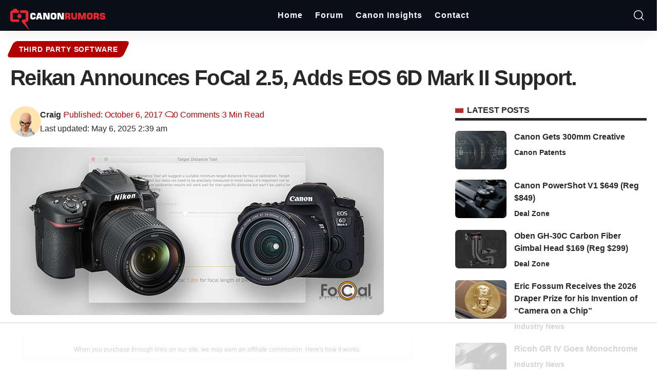

--- FILE ---
content_type: text/html; charset=utf-8
request_url: https://www.google.com/recaptcha/api2/aframe
body_size: 266
content:
<!DOCTYPE HTML><html><head><meta http-equiv="content-type" content="text/html; charset=UTF-8"></head><body><script nonce="400YiQyztfm_I_eGmNmhLA">/** Anti-fraud and anti-abuse applications only. See google.com/recaptcha */ try{var clients={'sodar':'https://pagead2.googlesyndication.com/pagead/sodar?'};window.addEventListener("message",function(a){try{if(a.source===window.parent){var b=JSON.parse(a.data);var c=clients[b['id']];if(c){var d=document.createElement('img');d.src=c+b['params']+'&rc='+(localStorage.getItem("rc::a")?sessionStorage.getItem("rc::b"):"");window.document.body.appendChild(d);sessionStorage.setItem("rc::e",parseInt(sessionStorage.getItem("rc::e")||0)+1);localStorage.setItem("rc::h",'1768551310046');}}}catch(b){}});window.parent.postMessage("_grecaptcha_ready", "*");}catch(b){}</script></body></html>

--- FILE ---
content_type: text/css
request_url: https://www.canonrumors.com/wp-content/uploads/elementor/css/post-66872.css?ver=1768222076
body_size: 349
content:
.elementor-66872 .elementor-element.elementor-element-b2bad3c:not(.elementor-motion-effects-element-type-background), .elementor-66872 .elementor-element.elementor-element-b2bad3c > .elementor-motion-effects-container > .elementor-motion-effects-layer{background-color:#000000;background-position:center center;background-repeat:no-repeat;background-size:cover;}.elementor-66872 .elementor-element.elementor-element-b2bad3c > .elementor-container{max-width:1280px;min-height:140px;}.elementor-66872 .elementor-element.elementor-element-b2bad3c .elementor-column-gap-custom .elementor-column > .elementor-element-populated{padding:20px;}.elementor-66872 .elementor-element.elementor-element-b2bad3c{transition:background 0.3s, border 0.3s, border-radius 0.3s, box-shadow 0.3s;margin-top:0px;margin-bottom:0px;padding:0px 0px 0px 0px;}.elementor-66872 .elementor-element.elementor-element-b2bad3c > .elementor-background-overlay{transition:background 0.3s, border-radius 0.3s, opacity 0.3s;}.elementor-66872 .elementor-element.elementor-element-bb08a71:not(.elementor-motion-effects-element-type-background) > .elementor-widget-wrap, .elementor-66872 .elementor-element.elementor-element-bb08a71 > .elementor-widget-wrap > .elementor-motion-effects-container > .elementor-motion-effects-layer{background-color:#000000;}.elementor-66872 .elementor-element.elementor-element-bb08a71 > .elementor-element-populated{transition:background 0.3s, border 0.3s, border-radius 0.3s, box-shadow 0.3s;}.elementor-66872 .elementor-element.elementor-element-bb08a71 > .elementor-element-populated > .elementor-background-overlay{transition:background 0.3s, border-radius 0.3s, opacity 0.3s;}.elementor-66872 .elementor-element.elementor-element-c657874 > .elementor-widget-container{padding:0px 20px 0px 20px;}.elementor-66872 .elementor-element.elementor-element-c657874 .the-logo img{max-width:430px;width:430px;}.elementor-66872 .elementor-element.elementor-element-c657874 .the-logo{text-align:center;}.elementor-66872 .elementor-element.elementor-element-52c95a8 > .elementor-container > .elementor-column > .elementor-widget-wrap{align-content:center;align-items:center;}.sticky-on .elementor-66872 .elementor-element.elementor-element-52c95a8.elementor-section{background-color:#0B0F19;}.elementor-66872 .elementor-element.elementor-element-52c95a8:not(.elementor-motion-effects-element-type-background), .elementor-66872 .elementor-element.elementor-element-52c95a8 > .elementor-motion-effects-container > .elementor-motion-effects-layer{background-color:#0B0F19;}.elementor-66872 .elementor-element.elementor-element-52c95a8{transition:background 0.3s, border 0.3s, border-radius 0.3s, box-shadow 0.3s;padding:0px 0px 0px 20px;}.elementor-66872 .elementor-element.elementor-element-52c95a8 > .elementor-background-overlay{transition:background 0.3s, border-radius 0.3s, opacity 0.3s;}.elementor-66872 .elementor-element.elementor-element-b1f48c1.elementor-element{--align-self:center;--order:99999 /* order end hack */;}.elementor-66872 .elementor-element.elementor-element-b1f48c1 .the-logo img{max-width:182px;width:182px;}.elementor-66872 .elementor-element.elementor-element-b1f48c1 .the-logo{text-align:center;}.elementor-66872 .elementor-element.elementor-element-d2515ea .main-menu > li > a{font-family:"Arial", Sans-serif;font-size:17px;}.elementor-66872 .elementor-element.elementor-element-d2515ea{--menu-item-spacing:22px;--nav-color:#FFFFFF;--nav-color-10:#FFFFFF1a;--nav-color-h:#FFFFFF;--nav-color-h-accent:#D80000;}.elementor-66872 .elementor-element.elementor-element-d2515ea .main-menu-wrap{justify-content:center;}.elementor-66872 .elementor-element.elementor-element-87a09e8 > .elementor-element-populated{padding:0px 0px 0px 20px;}.elementor-66872 .elementor-element.elementor-element-ee32241{width:var( --container-widget-width, 20.596% );max-width:20.596%;--container-widget-width:20.596%;--container-widget-flex-grow:0;}.elementor-66872 .elementor-element.elementor-element-ee32241.elementor-element{--flex-grow:0;--flex-shrink:0;}.elementor-66872 .elementor-element.elementor-element-ee32241 .is-form-layout{--input-fcolor:#FFFFFF;}.elementor-66872 .elementor-element.elementor-element-ee32241 i.wnav-icon, .elementor-66872 .elementor-element.elementor-element-ee32241 .header-search-label, .elementor-66872 .elementor-element.elementor-element-ee32241 .icon-holder > .search-icon-svg,
					.elementor-66872 .elementor-element.elementor-element-ee32241 .is-form-layout .search-form-inner, .elementor-66872 .elementor-element.elementor-element-ee32241 .is-form-layout .rb-loader{color:#FFFFFF;}

--- FILE ---
content_type: text/plain
request_url: https://rtb.openx.net/openrtbb/prebidjs
body_size: -226
content:
{"id":"f5806f42-e1e9-4051-8f74-3cbe591b720e","nbr":0}

--- FILE ---
content_type: text/plain
request_url: https://rtb.openx.net/openrtbb/prebidjs
body_size: -226
content:
{"id":"21f2f524-a2fb-46eb-86da-3510e32c82d0","nbr":0}

--- FILE ---
content_type: application/javascript; charset=utf-8
request_url: https://fundingchoicesmessages.google.com/f/AGSKWxUmiGeB52GmuXbYwjCv0W4k5YOrkqk9FwFrIhx7P4mqT6xt_Xuvoa1fhJFt1CtjnEzAlmzErTymBxjZypQlP1LvBGpZCj7qHSwNtsThnbw1BSAs9q3gT9GQwMVoJktiHoLQbg3rIh8ZZ2sQwrJRIFSWT8c-zG6BWsFxvNHDjI373N9rv6KzNVFvZdz8/_/viewbannerad._dart_interstitial./sponsored_top./ad-specs./driveragentad1.
body_size: -1290
content:
window['ce58ef31-bd2c-4cd5-96dd-800e527e95ce'] = true;

--- FILE ---
content_type: text/plain
request_url: https://rtb.openx.net/openrtbb/prebidjs
body_size: -226
content:
{"id":"d62b188b-fba8-49c1-850b-e8d2c6396a40","nbr":0}

--- FILE ---
content_type: text/plain
request_url: https://rtb.openx.net/openrtbb/prebidjs
body_size: -226
content:
{"id":"f0bfa299-9c01-4bca-afb5-137f7a8afe0c","nbr":0}

--- FILE ---
content_type: text/plain
request_url: https://rtb.openx.net/openrtbb/prebidjs
body_size: -226
content:
{"id":"bcc6c142-0a28-48a5-8d62-1b36c184a436","nbr":0}

--- FILE ---
content_type: text/plain
request_url: https://rtb.openx.net/openrtbb/prebidjs
body_size: -226
content:
{"id":"723b35e7-a8ce-4eda-b209-4d6223aa952e","nbr":0}

--- FILE ---
content_type: text/plain; charset=utf-8
request_url: https://ads.adthrive.com/http-api/cv2
body_size: 3668
content:
{"om":["05sfwlfr","0b0m8l4f","0nkew1d9","1","10011/3b4b6b88bd3ac925e26c33fe3d42d63d","10011/6d6f4081f445bfe6dd30563fe3476ab4","10011/efc99049dcc15a0f34e9975839274659","10310289136970_462613276","10310289136970_462615644","10310289136970_462615833","10310289136970_579599725","10310289136970_593674671","10310289136970_594352012","10877374","11896988","12010088","12123650","12142259","124682_599","124684_142","124843_8","124844_19","124848_7","13pxfz2p","14xoyqyz","1ekh5tp4","201500252","202d4qe7","2249:650628516","2307:0hly8ynw","2307:3o9hdib5","2307:3q6ynnxu","2307:3v2n6fcp","2307:4qxmmgd2","2307:64x7dtvi","2307:6u4glzf8","2307:9nex8xyd","2307:clpej29x","2307:g80wmwcu","2307:ge4000vb","2307:gi2ao982","2307:qb8hi5il","2307:s4s41bit","2307:u5zlepic","2307:u7p1kjgp","2307:vtwgy72c","2307:xbw1u79v","2307:y6s0p94l","2307:zyycin2s","23786238","2409_15064_70_85807320","2409_25495_176_CR52092918","2409_25495_176_CR52092920","2409_25495_176_CR52092921","2409_25495_176_CR52092922","2409_25495_176_CR52092923","2409_25495_176_CR52092957","2409_25495_176_CR52092959","2409_25495_176_CR52150651","2409_25495_176_CR52153848","2409_25495_176_CR52153849","2409_25495_176_CR52175340","2409_25495_176_CR52178314","2409_25495_176_CR52178315","2409_25495_176_CR52178316","2409_25495_176_CR52186411","242408891","242697002","25048614","25_53v6aquw","25_sgaw7i5o","25_yi6qlg3p","25_ztlksnbe","2676:85807294","2676:85807326","2760:176_CR52092920","2760:176_CR52092923","2760:176_CR52092956","2760:176_CR52150651","2760:176_CR52153848","2760:176_CR52175339","2760:176_CR52175340","2760:176_CR52178315","2760:176_CR52178316","2760:176_CR52186411","2760:176_CR52186412","27s3hbtl","29414696","32735354","33603859","33608759","3490:CR52092918","3490:CR52092921","3490:CR52092923","3490:CR52175339","3490:CR52175340","3490:CR52178314","3490:CR52178315","3490:CR52178316","3490:CR52186411","3490:CR52212685","3658_15078_cuudl2xr","3658_18008_g80wmwcu","3658_203382_auyahd87","3658_203382_vtri9xns","3658_229286_vf0dq19q","3702_139777_24765460","3702_139777_24765466","3702_139777_24765477","3702_139777_24765483","3702_139777_24765499","3702_139777_24765531","3702_139777_24765534","3702_139777_24765537","3702_139777_24765544","3702_139777_24765546","3702_139777_24765548","381513943572","3LMBEkP-wis","3k7yez81","3o9hdib5","3v2n6fcp","409_192565","409_216326","409_216366","409_216384","409_216396","409_216402","409_216406","409_216416","409_220149","409_220332","409_220336","409_223599","409_225980","409_225982","409_225983","409_225987","409_225988","409_226321","409_226322","409_226324","409_226336","409_226364","409_227223","409_227224","409_227226","409_227227","409_228054","409_228055","409_228065","409_228077","409_228087","409_228354","409_228362","409_231797","409_231798","43041764","44629254","458901553568","47869802","481703827","485027845327","4cepw60l","4l8wnsbf","4qxmmgd2","52136743","52136747","52861531","52bh8xmf","5316_139700_44d12f53-720c-4d77-aa3f-2c657f68dcfa","5316_139700_4d1cd346-a76c-4afb-b622-5399a9f93e76","5316_139700_bd0b86af-29f5-418b-9bb4-3aa99ec783bd","5316_139700_e57da5d6-bc41-40d9-9688-87a11ae6ec85","53v6aquw","54779847","54779856","5510:0nkew1d9","5510:sagk476t","5563_66529_OAIP.42b6cf446e6e28a6feded14340c6b528","55726028","55726194","557_409_220139","557_409_220334","557_409_220336","557_409_220343","557_409_220344","557_409_220353","557_409_220362","557_409_223599","557_409_225988","557_409_225992","557_409_228054","557_409_228055","557_409_228059","557_409_228073","557_409_228087","557_409_228354","557_409_228363","558_93_77gj3an4","558_93_qb8hi5il","558_93_tjhavble","5626560399","56555386","56632509","56635908","5726507825","591479593169335911","593674671","59873208","59873214","59873223","59873228","5gc3dsqf","5mh8a4a2","60505853","618980679","619089559","61916211","61916223","61916225","61932920","61932925","61932933","61932957","6226530649","6250_66552_T26312052","627309159","628015148","628086965","628223277","628360579","628360582","628444259","628444262","628444349","628444433","628444439","628456307","628456382","628456403","628622163","628622169","628622175","628622178","628622241","628622244","628622247","628622250","628683371","628687043","628687157","628687460","628687463","628803013","628841673","629009180","629167998","629168001","629168010","629168565","629171196","629171202","62946745","62946757","63barbg1","673375558002","680_99480_698281310","680_99480_700109389","680_99480_700109391","680_99480_700109393","680_99480_700109399","683692339","683738007","683738706","684137347","684141613","684492634","684493019","684781858","694906156","694912939","696314600","6mrds7pc","6u4glzf8","6wbm92qr","700109383","700109389","700109399","700737441","702759627","702838408","705524420","705571336","7732580","8152859","8152879","8161137","83443027","83443036","83443045","84578111","84578143","85444701","85445175","85445193","85809005","85809016","85809022","85809046","86621356","86621416","8orkh93v","8vi8czrq","9057/0328842c8f1d017570ede5c97267f40d","9057/211d1f0fa71d1a58cabee51f2180e38f","93_6u4glzf8","9rqgwgyb","9vykgux1","a0oxacu8","a55fh6ja","auyahd87","axa2hq5l","b3sqze11","bmp4lbzm","bpecuyjx","bpwmigtk","bwrjdgxj","c1hsjx06","co17kfxk","cqant14y","cr-96xuyi3ru8rm","cr-96xuyi4vu8rm","cr-96xuyi5yu8rm","cr-98q00h3vu9xg","cr-9hxzbqc08jrgv2","cr-aawz3f3xubwj","cr-dfsz3h5wu7tmu","cr-f6puwm2w27tf1","cr-h6q46o706lrgv2","cr-oeppi9bju9vd","cr-okttwdu0u9vd","cr-tmr0ohinuatj","cr-wm8psj6gu9vd","cymho2zs","d8ijy7f2","daw00eve","dif1fgsg","fe9c3abs","fmbxvfw0","fmmrtnw7","g749lgab","g80wmwcu","gb15fest","ge4000vb","gi2ao982","gnalgf6a","gr2aoieq","h4x8d2p8","hf9btnbz","hqz7anxg","hxb6eohg","hzonbdnu","i2aglcoy","i90isgt0","icajkkn0","imu4u2yg","iyh157iz","j33prfbe","j39smngx","jd035jgw","jf0p7mje","jr169syq","kecbwzbd","ktpkpcen","kz8629zd","ldv3iy6n","llejctn7","m3rl0p17","mg96m6xw","mohri2dm","mrxgofeg","mtsc0nih","nn71e0z5","nrs1hc5n","nv0uqrqm","nv5uhf1y","piwneqqj","pm9dmfkk","pte4wl23","pzgd3hum","q7tzkqp6","qb8hi5il","qqvgscdx","qxyyieje","r0jcphuw","r4slj7p5","rmenh8cz","rmrep4nh","rnvjtx7r","rrlikvt1","s4s41bit","s5fkxzb8","sagk476t","ti0s3bz3","tjdlqflr","tjhavble","u2x4z0j8","u30fsj32","u5zlepic","u7p1kjgp","urut9okb","vf0dq19q","vntg5tj3","vtri9xns","vtwgy72c","w1ws81sy","wn2a3vit","wpkv7ngm","wt0wmo2s","wt2980wmo2s","wu5qr81l","x9yz5t0i","xbw1u79v","xhcpnehk","xies7jcx","xtxa8s2d","yn9en1xv","z2zvrgyz","zn3r9acx","zobh5nop","zw6jpag6","7979132","7979135"],"pmp":[],"adomains":["1md.org","a4g.com","about.bugmd.com","acelauncher.com","adameve.com","adelion.com","adp3.net","advenuedsp.com","aibidauction.com","aibidsrv.com","akusoli.com","allofmpls.org","arkeero.net","ato.mx","avazutracking.net","avid-ad-server.com","avid-adserver.com","avidadserver.com","aztracking.net","bc-sys.com","bcc-ads.com","bidderrtb.com","bidscube.com","bizzclick.com","bkserving.com","bksn.se","brightmountainads.com","bucksense.io","bugmd.com","ca.iqos.com","capitaloneshopping.com","cdn.dsptr.com","clarifion.com","clean.peebuster.com","cotosen.com","cs.money","cwkuki.com","dallasnews.com","dcntr-ads.com","decenterads.com","derila-ergo.com","dhgate.com","dhs.gov","digitaladsystems.com","displate.com","doyour.bid","dspbox.io","envisionx.co","ezmob.com","fla-keys.com","fmlabsonline.com","g123.jp","g2trk.com","gadgetslaboratory.com","gadmobe.com","getbugmd.com","goodtoknowthis.com","gov.il","grosvenorcasinos.com","guard.io","hero-wars.com","holts.com","howto5.io","http://bookstofilm.com/","http://countingmypennies.com/","http://fabpop.net/","http://folkaly.com/","http://gameswaka.com/","http://gowdr.com/","http://gratefulfinance.com/","http://outliermodel.com/","http://profitor.com/","http://tenfactorialrocks.com/","http://vovviral.com/","https://instantbuzz.net/","https://www.royalcaribbean.com/","ice.gov","imprdom.com","justanswer.com","liverrenew.com","longhornsnuff.com","lovehoney.com","lowerjointpain.com","lymphsystemsupport.com","meccabingo.com","media-servers.net","medimops.de","miniretornaveis.com","mobuppsrtb.com","motionspots.com","mygrizzly.com","myiq.com","myrocky.ca","national-lottery.co.uk","nbliver360.com","ndc.ajillionmax.com","nibblr-ai.com","niutux.com","nordicspirit.co.uk","notify.nuviad.com","notify.oxonux.com","own-imp.vrtzads.com","paperela.com","parasiterelief.com","peta.org","pfm.ninja","pixel.metanetwork.mobi","pixel.valo.ai","plannedparenthood.org","plf1.net","plt7.com","pltfrm.click","printwithwave.co","privacymodeweb.com","rangeusa.com","readywind.com","reklambids.com","ri.psdwc.com","royalcaribbean.com","royalcaribbean.com.au","rtb-adeclipse.io","rtb-direct.com","rtb.adx1.com","rtb.kds.media","rtb.reklambid.com","rtb.reklamdsp.com","rtb.rklmstr.com","rtbadtrading.com","rtbsbengine.com","rtbtradein.com","saba.com.mx","safevirus.info","securevid.co","seedtag.com","servedby.revive-adserver.net","shift.com","simple.life","smrt-view.com","swissklip.com","taboola.com","tel-aviv.gov.il","temu.com","theoceanac.com","track-bid.com","trackingintegral.com","trading-rtbg.com","trkbid.com","truthfinder.com","unoadsrv.com","usconcealedcarry.com","uuidksinc.net","vabilitytech.com","vashoot.com","vegogarden.com","viewtemplates.com","votervoice.net","vuse.com","waardex.com","wapstart.ru","wdc.go2trk.com","weareplannedparenthood.org","webtradingspot.com","www.royalcaribbean.com","xapads.com","xiaflex.com","yourchamilia.com"]}

--- FILE ---
content_type: text/plain
request_url: https://rtb.openx.net/openrtbb/prebidjs
body_size: -226
content:
{"id":"c76ff386-b453-4fd1-b8b2-f53f30a375bc","nbr":0}

--- FILE ---
content_type: text/plain
request_url: https://rtb.openx.net/openrtbb/prebidjs
body_size: -226
content:
{"id":"b9d07deb-d8f5-4793-a90a-f202c1cceabc","nbr":0}

--- FILE ---
content_type: text/plain
request_url: https://rtb.openx.net/openrtbb/prebidjs
body_size: -226
content:
{"id":"c55733cb-aab3-4cfe-95b2-ec42bec34b6e","nbr":0}

--- FILE ---
content_type: text/plain; charset=UTF-8
request_url: https://at.teads.tv/fpc?analytics_tag_id=PUB_17002&tfpvi=&gdpr_consent=&gdpr_status=22&gdpr_reason=220&ccpa_consent=&sv=prebid-v1
body_size: 56
content:
OGMzMWFlZmQtNDAxNC00ZmViLWI5ZDctMWM5NzQxM2QzY2JiIy03LTk=

--- FILE ---
content_type: text/plain
request_url: https://rtb.openx.net/openrtbb/prebidjs
body_size: -226
content:
{"id":"b5c96893-b1bb-4419-9c86-639989e53017","nbr":0}

--- FILE ---
content_type: application/javascript; charset=utf-8
request_url: https://fundingchoicesmessages.google.com/f/AGSKWxVGvAza_ooJCFGUrFQ389vw0ClR7F2bB8vH1np282fkzRWWW4Nch3ZKMqasZwgbW-ZiX3FWoZg1-H7Q5GK5OmPKVUxAt-IWHblU4oCL_MufOoSfuCY8avGdzaAJKiKwvRYU9vvYxg==?fccs=W251bGwsbnVsbCxudWxsLG51bGwsbnVsbCxudWxsLFsxNzY4NTUxMzA4LDY3MDAwMDAwXSxudWxsLG51bGwsbnVsbCxbbnVsbCxbNyw5LDZdLG51bGwsMixudWxsLCJlbiIsbnVsbCxudWxsLG51bGwsbnVsbCxudWxsLDFdLCJodHRwczovL3d3dy5jYW5vbnJ1bW9ycy5jb20vcmVpa2FuLWFubm91bmNlcy1mb2NhbC0yLTUtYWRkcy1lb3MtNmQtbWFyay1paS1zdXBwb3J0LyIsbnVsbCxbWzgsIk05bGt6VWFaRHNnIl0sWzksImVuLVVTIl0sWzE5LCIyIl0sWzE3LCJbMF0iXSxbMjQsIiJdLFsyOSwiZmFsc2UiXV1d
body_size: 214
content:
if (typeof __googlefc.fcKernelManager.run === 'function') {"use strict";this.default_ContributorServingResponseClientJs=this.default_ContributorServingResponseClientJs||{};(function(_){var window=this;
try{
var np=function(a){this.A=_.t(a)};_.u(np,_.J);var op=function(a){this.A=_.t(a)};_.u(op,_.J);op.prototype.getWhitelistStatus=function(){return _.F(this,2)};var pp=function(a){this.A=_.t(a)};_.u(pp,_.J);var qp=_.Zc(pp),rp=function(a,b,c){this.B=a;this.j=_.A(b,np,1);this.l=_.A(b,_.Nk,3);this.F=_.A(b,op,4);a=this.B.location.hostname;this.D=_.Dg(this.j,2)&&_.O(this.j,2)!==""?_.O(this.j,2):a;a=new _.Og(_.Ok(this.l));this.C=new _.bh(_.q.document,this.D,a);this.console=null;this.o=new _.jp(this.B,c,a)};
rp.prototype.run=function(){if(_.O(this.j,3)){var a=this.C,b=_.O(this.j,3),c=_.dh(a),d=new _.Ug;b=_.fg(d,1,b);c=_.C(c,1,b);_.hh(a,c)}else _.eh(this.C,"FCNEC");_.lp(this.o,_.A(this.l,_.Ae,1),this.l.getDefaultConsentRevocationText(),this.l.getDefaultConsentRevocationCloseText(),this.l.getDefaultConsentRevocationAttestationText(),this.D);_.mp(this.o,_.F(this.F,1),this.F.getWhitelistStatus());var e;a=(e=this.B.googlefc)==null?void 0:e.__executeManualDeployment;a!==void 0&&typeof a==="function"&&_.Qo(this.o.G,
"manualDeploymentApi")};var sp=function(){};sp.prototype.run=function(a,b,c){var d;return _.v(function(e){d=qp(b);(new rp(a,d,c)).run();return e.return({})})};_.Rk(7,new sp);
}catch(e){_._DumpException(e)}
}).call(this,this.default_ContributorServingResponseClientJs);
// Google Inc.

//# sourceURL=/_/mss/boq-content-ads-contributor/_/js/k=boq-content-ads-contributor.ContributorServingResponseClientJs.en_US.M9lkzUaZDsg.es5.O/d=1/exm=ad_blocking_detection_executable,kernel_loader,loader_js_executable,web_iab_tcf_v2_signal_executable/ed=1/rs=AJlcJMzanTQvnnVdXXtZinnKRQ21NfsPog/m=cookie_refresh_executable
__googlefc.fcKernelManager.run('\x5b\x5b\x5b7,\x22\x5b\x5bnull,\\\x22canonrumors.com\\\x22,\\\x22AKsRol81e4RzK42wIQfHsrPZ1_5ZzEzm8VBmNmwDJgfPC3DwpT-gKmY4yhINDEjm7lWtKMf4659lTintnnaFUgaml5bEUuqF3YUJvNUE3o0VTbrRqsYS5wTgOOSSkEFaDfFGi8Y77NogmDxVbScKpQ9pWluowRndhg\\\\u003d\\\\u003d\\\x22\x5d,null,\x5b\x5bnull,null,null,\\\x22https:\/\/fundingchoicesmessages.google.com\/f\/AGSKWxWSB-UIv67u2il8qQaZa_THKfmmTyE4S68ItaeJrwzfHjxDIvMFQKZzI61TdApcWs7O5gOAexuzUmTnwvv04zm-uXc4wJlOHBclwtUKGkae6p381okXWPPCFwObzznx77NHjC-PGw\\\\u003d\\\\u003d\\\x22\x5d,null,null,\x5bnull,null,null,\\\x22https:\/\/fundingchoicesmessages.google.com\/el\/AGSKWxWQe9_JFuoS_MgyByc3FyEpqIIjDIr_V2br83kcqQCRMCiGYejcko9IFSbh6fZz56_6FfAe-lyffL08hGFlW6i5pYQlXsD4_zqwh_zZAUokEK8pezOcL4HFNysqmcWRPW9I2VPXjw\\\\u003d\\\\u003d\\\x22\x5d,null,\x5bnull,\x5b7,9,6\x5d,null,2,null,\\\x22en\\\x22,null,null,null,null,null,1\x5d,null,\\\x22Privacy and cookie settings\\\x22,\\\x22Close\\\x22,null,null,null,\\\x22Managed by Google. Complies with IAB TCF. CMP ID: 300\\\x22\x5d,\x5b3,1\x5d\x5d\x22\x5d\x5d,\x5bnull,null,null,\x22https:\/\/fundingchoicesmessages.google.com\/f\/AGSKWxXgEqC96bCWgUb3Jl8gh237uMbV3EQV5l_fo6IVZBcPzrz6tU8F1Pf4zRX-I4FK6hy5aBTICCYL1MfqTQTZwlkKGjNwZ1qrrCcEcPNAP7kOC4HzAc_AKHDb2DXsK-p9_ZIxC2YFNQ\\u003d\\u003d\x22\x5d\x5d');}

--- FILE ---
content_type: text/plain
request_url: https://rtb.openx.net/openrtbb/prebidjs
body_size: -226
content:
{"id":"6762a92a-8d6d-4684-9ba7-43581894b84c","nbr":0}

--- FILE ---
content_type: text/plain
request_url: https://rtb.openx.net/openrtbb/prebidjs
body_size: -84
content:
{"id":"149874cf-358c-4adb-b2c2-8727fd055d5a","nbr":0}

--- FILE ---
content_type: text/plain
request_url: https://rtb.openx.net/openrtbb/prebidjs
body_size: -226
content:
{"id":"39fe4f2b-985f-4c88-9531-e62af9d7f717","nbr":0}